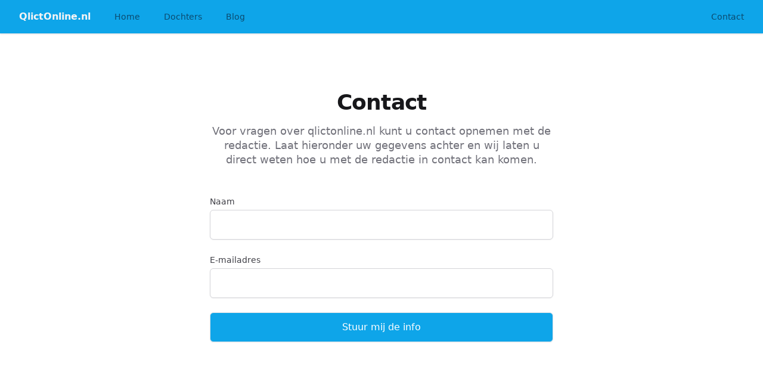

--- FILE ---
content_type: text/html; charset=UTF-8
request_url: https://www.qlictonline.nl/contact
body_size: 2075
content:
<!DOCTYPE html>
<html lang="nl">
<head>
    <meta charset="utf-8">
    <meta name="viewport" content="width=device-width, initial-scale=1">

    <title>Contact - QlictOnline.nl</title>
    <meta name="description" content="QlictOnline.nl is een startpagina. Wij bieden een overzicht van alle handige links, en dat op 1 startpagina." />

    <link href="/css/app.css?id=9c8d054f7908e6e09af2" rel="stylesheet" />
    <script src="https://cdn.jsdelivr.net/gh/alpinejs/alpine@v2.7.3/dist/alpine.js" defer></script>
</head>
<body class="font-sans antialiased">
<div class="relative bg-lightBlue-500" x-data="{open: false}">
    <div class="relative z-10 shadow">
        <div class="max-w-7xl mx-auto flex justify-between items-center py-4 px-4 sm:px-6 lg:px-8 md:justify-start md:space-x-10">
            <div>
                <a href="https://www.qlictonline.nl" class="flex font-semibold text-gray-100 hover:text-white text-base">
                    QlictOnline.nl
                </a>
            </div>
            <div class="-mr-2 -my-2 md:hidden">
                <button type="button" x-on:click="open = true" class="bg-white rounded-md p-2 inline-flex items-center justify-center text-gray-400 hover:text-gray-500 hover:bg-gray-100 focus:outline-none focus:ring-2 focus:ring-inset focus:ring-indigo-500">
                    <span class="sr-only">Open menu</span>
                     <svg class="h-6 w-6" xmlns="http://www.w3.org/2000/svg" fill="none" viewBox="0 0 24 24" stroke="currentColor">
  <path stroke-linecap="round" stroke-linejoin="round" stroke-width="2" d="M4 6h16M4 12h16M4 18h16"/>
</svg> 
                </button>
            </div>
            <div class="hidden md:flex-1 md:flex md:items-center md:justify-between">
                <nav class="flex space-x-10">
                    <a href="https://www.qlictonline.nl" class="text-sm font-medium text-lightBlue-900 hover:text-lightBlue-700">
                        Home
                    </a>
                    <a href="https://www.qlictonline.nl/dochters" class="text-sm font-medium text-lightBlue-900 hover:text-lightBlue-700">
                        Dochters
                    </a>
                    <a href="https://www.qlictonline.nl/blog" class="text-sm font-medium text-lightBlue-900 hover:text-lightBlue-700">
                        Blog
                    </a>
                </nav>
                <div class="flex items-center md:ml-12">
                    <a href="https://www.qlictonline.nl/contact" class="text-sm font-medium text-lightBlue-900 hover:text-lightBlue-700">
                        Contact
                    </a>
                </div>
            </div>
        </div>
    </div>

    <div
            x-transition:enter="duration-200 ease-out"
            x-transition:enter-start="opacity-0 scale-95"
            x-transition:enter-end="opacity-100 scale-100"
            x-transition:leave="duration-100 ease-in"
            x-transition:leave-start="opacity-100 scale-100"
            x-transition:leave-end="opacity-0 scale-95"
            x-show="open"
            style="display: none;"
            class="absolute z-20 top-0 inset-x-0 p-2 transition transform origin-top-right md:hidden">
        <div class="rounded-lg shadow-lg ring-1 ring-black ring-opacity-5 bg-white divide-y-2 divide-gray-50">
            <div class="pt-5 pb-6 px-5 sm:pb-8">
                <div class="flex items-center justify-between">
                    <div>
                        <a href="https://www.qlictonline.nl" class="flex font-semibold text-gray-600 hover:text-gray-700 text-base">
                            QlictOnline.nl
                        </a>
                    </div>
                    <div class="-mr-2">
                        <button type="button" x-on:click="open = false" class="bg-white rounded-md p-2 inline-flex items-center justify-center text-gray-400 hover:text-gray-500 hover:bg-gray-100 focus:outline-none focus:ring-2 focus:ring-inset focus:ring-indigo-500">
                            <span class="sr-only">Close menu</span>
                             <svg class="h-6 w-6" xmlns="http://www.w3.org/2000/svg" fill="none" viewBox="0 0 24 24" stroke="currentColor">
  <path stroke-linecap="round" stroke-linejoin="round" stroke-width="2" d="M6 18L18 6M6 6l12 12"/>
</svg> 
                        </button>
                    </div>
                </div>
            </div>
            <div class="py-6 px-5">
                <div class="grid grid-cols-1 gap-4">
                    <a href="https://www.qlictonline.nl" class="rounded-md text-base font-medium text-gray-900 hover:text-gray-700">
                        Home
                    </a>

                    <a href="https://www.qlictonline.nl/dochters" class="rounded-md text-base font-medium text-gray-900 hover:text-gray-700">
                        Dochters
                    </a>

                    <a href="https://www.qlictonline.nl/blog" class="rounded-md text-base font-medium text-gray-900 hover:text-gray-700">
                        Blog
                    </a>
                    <a href="https://www.qlictonline.nl/contact" class="rounded-md text-base font-medium text-gray-900 hover:text-gray-700">
                        Contact
                    </a>
                </div>
            </div>
        </div>
    </div>
</div>

<div class="bg-white py-16 px-4 overflow-hidden sm:px-6 lg:px-8 lg:py-24">
        <div class="relative max-w-xl mx-auto">
            <div class="text-center">
                <h2 class="text-3xl font-bold tracking-tight text-gray-900 sm:text-4xl">
                    Contact
                </h2>
                <p class="mt-4 text-lg leading-6 text-gray-500">
                    Voor vragen over qlictonline.nl kunt u contact opnemen met de redactie. Laat hieronder uw gegevens achter en wij laten u direct weten hoe u met de redactie in contact kan komen.
                </p>
            </div>
            <div class="mt-12">
                                    <form action="https://www.qlictonline.nl/contact" method="POST" class="grid grid-cols-1 gap-y-6 sm:grid-cols-2 sm:gap-x-8">
                        <input type="hidden" name="_token" value="F0XdD7El7iboEi8sqfQt5DxbK026piviEcyYNO1G">
                        <div id="company_name_56faNzg146KfiYZy_wrap" style="display:none;">
        <input name="company_name_56faNzg146KfiYZy" type="text" value="" id="company_name_56faNzg146KfiYZy">
        <input name="valid_from" type="text" value="eyJpdiI6ImwvRHMyNUp6MXpwUXFzZFZodGtjK3c9PSIsInZhbHVlIjoiSEN3YmFQZ0hVZFEvazc1V09YaTNqZz09IiwibWFjIjoiZTZhNTU4NjQ2YzVlYWQ5NDUzOGNlZTE2ZmRlNGJmMDNiYmYzN2QyYzRiNzAxMzg3OWNkMzg0ZmJhNGViN2Y0ZCJ9">
    </div>

                        <div class="sm:col-span-2">
                            <label for="name" class="block text-sm font-medium text-gray-700">Naam</label>
                            <div class="mt-1">
                                <input type="text" name="name" value="" id="name" autocomplete="given-name" class="py-3 px-4 block w-full shadow-sm focus:ring-lightBlue-500 focus:border-lightBlue-500 border-gray-300 rounded-md">
                            </div>
                                                    </div>
                        <div class="sm:col-span-2">
                            <label for="email" class="block text-sm font-medium text-gray-700">E-mailadres</label>
                            <div class="mt-1">
                                <input id="email" name="email" type="email" autocomplete="email" value="" class="py-3 px-4 block w-full shadow-sm focus:ring-lightBlue-500 focus:border-lightBlue-500 border-gray-300 rounded-md">
                            </div>
                                                    </div>
                        <div class="sm:col-span-2">
                            <button type="submit" class="w-full inline-flex items-center justify-center px-6 py-3 border border-transparent rounded-md shadow-sm text-base font-medium text-white bg-lightBlue-500 hover:bg-lightBlue-600 focus:outline-none focus:ring-2 focus:ring-offset-2 focus:ring-lightBlue-400">
                                Stuur mij de info
                            </button>
                        </div>
                    </form>
                            </div>
        </div>
    </div>

<footer class="bg-white">
    <div class="max-w-7xl mx-auto py-12 px-4 sm:px-6 md:flex md:items-center md:justify-between lg:px-8">
        <div class="mt-8 md:mt-0 md:order-1">
            <p class="text-center text-base text-gray-400">
                &copy; 2026 QlictOnline.nl - Alle rechten voorbehouden
            </p>
        </div>
    </div>
</footer>
</body>
</html>
 

--- FILE ---
content_type: text/css
request_url: https://www.qlictonline.nl/css/app.css?id=9c8d054f7908e6e09af2
body_size: 6551
content:
/*! modern-normalize v1.0.0 | MIT License | https://github.com/sindresorhus/modern-normalize */:root{-moz-tab-size:4;-o-tab-size:4;tab-size:4}html{line-height:1.15;-webkit-text-size-adjust:100%}body{margin:0;font-family:system-ui,-apple-system,Segoe UI,Roboto,Helvetica,Arial,sans-serif,Apple Color Emoji,Segoe UI Emoji}hr{height:0;color:inherit}abbr[title]{-webkit-text-decoration:underline dotted;text-decoration:underline dotted}b,strong{font-weight:bolder}code,kbd,pre,samp{font-family:ui-monospace,SFMono-Regular,Consolas,Liberation Mono,Menlo,monospace;font-size:1em}small{font-size:80%}sub,sup{font-size:75%;line-height:0;position:relative;vertical-align:baseline}sub{bottom:-.25em}sup{top:-.5em}table{text-indent:0;border-color:inherit}button,input,optgroup,select,textarea{font-family:inherit;font-size:100%;line-height:1.15;margin:0}button,select{text-transform:none}[type=button],[type=submit],button{-webkit-appearance:button}legend{padding:0}progress{vertical-align:baseline}summary{display:list-item}blockquote,dd,dl,figure,h1,h2,h3,h4,h5,h6,hr,p,pre{margin:0}button{background-color:transparent;background-image:none}button:focus{outline:1px dotted;outline:5px auto -webkit-focus-ring-color}fieldset,ol,ul{margin:0;padding:0}ol,ul{list-style:none}html{font-family:ui-sans-serif,system-ui,-apple-system,BlinkMacSystemFont,Segoe UI,Roboto,Helvetica Neue,Arial,Noto Sans,sans-serif,Apple Color Emoji,Segoe UI Emoji,Segoe UI Symbol,Noto Color Emoji;line-height:1.5}body{font-family:inherit;line-height:inherit}*,:after,:before{box-sizing:border-box;border:0 solid #e4e4e7}hr{border-top-width:1px}img{border-style:solid}textarea{resize:vertical}input::-moz-placeholder,textarea::-moz-placeholder{color:#a1a1aa}input:-ms-input-placeholder,textarea:-ms-input-placeholder{color:#a1a1aa}input::placeholder,textarea::placeholder{color:#a1a1aa}button{cursor:pointer}table{border-collapse:collapse}h1,h2,h3,h4,h5,h6{font-size:inherit;font-weight:inherit}a{color:inherit;text-decoration:inherit}button,input,optgroup,select,textarea{padding:0;line-height:inherit;color:inherit}code,kbd,pre,samp{font-family:ui-monospace,SFMono-Regular,Menlo,Monaco,Consolas,Liberation Mono,Courier New,monospace}audio,canvas,embed,iframe,img,object,svg,video{display:block;vertical-align:middle}img,video{max-width:100%;height:auto}[type=date],[type=email],[type=text],[type=time],[type=url],select,textarea{-webkit-appearance:none;-moz-appearance:none;appearance:none;background-color:#fff;border-color:#71717a;border-width:1px;border-radius:0;padding:.5rem .75rem;font-size:1rem;line-height:1.5rem}[type=date]:focus,[type=email]:focus,[type=text]:focus,[type=time]:focus,[type=url]:focus,select:focus,textarea:focus{outline:2px solid transparent;outline-offset:2px;--tw-ring-inset:var(--tw-empty,/*!*/ /*!*/);--tw-ring-offset-width:0px;--tw-ring-offset-color:#fff;--tw-ring-color:#2563eb;--tw-ring-offset-shadow:var(--tw-ring-inset) 0 0 0 var(--tw-ring-offset-width) var(--tw-ring-offset-color);--tw-ring-shadow:var(--tw-ring-inset) 0 0 0 calc(1px + var(--tw-ring-offset-width)) var(--tw-ring-color);box-shadow:var(--tw-ring-offset-shadow),var(--tw-ring-shadow),var(--tw-shadow,0 0 transparent);border-color:#2563eb}input::-moz-placeholder,textarea::-moz-placeholder{color:#71717a;opacity:1}input:-ms-input-placeholder,textarea:-ms-input-placeholder{color:#71717a;opacity:1}input::placeholder,textarea::placeholder{color:#71717a;opacity:1}select{background-image:url("data:image/svg+xml;charset=utf-8,%3Csvg xmlns='http://www.w3.org/2000/svg' fill='none' viewBox='0 0 20 20'%3E%3Cpath stroke='%2371717a' stroke-linecap='round' stroke-linejoin='round' stroke-width='1.5' d='M6 8l4 4 4-4'/%3E%3C/svg%3E");background-position:right .5rem center;background-repeat:no-repeat;background-size:1.5em 1.5em;padding-right:2.5rem;-webkit-print-color-adjust:exact;color-adjust:exact}.prose{color:#3f3f46;max-width:65ch}.prose [class~=lead]{color:#52525b;font-size:1.25em;line-height:1.6;margin-top:1.2em;margin-bottom:1.2em}.prose a{color:#18181b;text-decoration:underline;font-weight:500}.prose strong{color:#18181b;font-weight:600}.prose ol{counter-reset:list-counter;margin-top:1.25em;margin-bottom:1.25em}.prose ol>li{position:relative;counter-increment:list-counter;padding-left:1.75em}.prose ol>li:before{content:counter(list-counter) ".";position:absolute;font-weight:400;color:#71717a;left:0}.prose ul>li{position:relative;padding-left:1.75em}.prose ul>li:before{content:"";position:absolute;background-color:#d4d4d8;border-radius:50%;width:.375em;height:.375em;top:.6875em;left:.25em}.prose hr{border-color:#e4e4e7;border-top-width:1px;margin-top:3em;margin-bottom:3em}.prose blockquote{font-weight:500;font-style:italic;color:#18181b;border-left-width:.25rem;border-left-color:#e4e4e7;quotes:"\201C""\201D""\2018""\2019";margin-top:1.6em;margin-bottom:1.6em;padding-left:1em}.prose blockquote p:first-of-type:before{content:open-quote}.prose blockquote p:last-of-type:after{content:close-quote}.prose h1{color:#18181b;font-weight:800;font-size:2.25em;margin-top:0;margin-bottom:.8888889em;line-height:1.1111111}.prose h2{color:#18181b;font-weight:700;font-size:1.5em;margin-top:2em;margin-bottom:1em;line-height:1.3333333}.prose h3{font-size:1.25em;margin-top:1.6em;margin-bottom:.6em;line-height:1.6}.prose h3,.prose h4{color:#18181b;font-weight:600}.prose h4{margin-top:1.5em;margin-bottom:.5em;line-height:1.5}.prose figure figcaption{color:#71717a;font-size:.875em;line-height:1.4285714;margin-top:.8571429em}.prose code{color:#18181b;font-weight:600;font-size:.875em}.prose code:after,.prose code:before{content:"`"}.prose a code{color:#18181b}.prose pre{color:#e4e4e7;background-color:#27272a;overflow-x:auto;font-size:.875em;line-height:1.7142857;margin-top:1.7142857em;margin-bottom:1.7142857em;border-radius:.375rem;padding:.8571429em 1.1428571em}.prose pre code{background-color:transparent;border-width:0;border-radius:0;padding:0;font-weight:400;color:inherit;font-size:inherit;font-family:inherit;line-height:inherit}.prose pre code:after,.prose pre code:before{content:""}.prose table{width:100%;table-layout:auto;text-align:left;margin-top:2em;margin-bottom:2em;font-size:.875em;line-height:1.7142857}.prose thead{color:#18181b;font-weight:600;border-bottom-width:1px;border-bottom-color:#d4d4d8}.prose thead th{vertical-align:bottom;padding-right:.5714286em;padding-bottom:.5714286em;padding-left:.5714286em}.prose tbody tr{border-bottom-width:1px;border-bottom-color:#e4e4e7}.prose tbody tr:last-child{border-bottom-width:0}.prose tbody td{vertical-align:top;padding:.5714286em}.prose{font-size:1rem;line-height:1.75}.prose p{margin-top:1.25em;margin-bottom:1.25em}.prose figure,.prose img,.prose video{margin-top:2em;margin-bottom:2em}.prose figure>*{margin-top:0;margin-bottom:0}.prose h2 code{font-size:.875em}.prose h3 code{font-size:.9em}.prose ul{margin-top:1.25em;margin-bottom:1.25em}.prose li{margin-top:.5em;margin-bottom:.5em}.prose>ul>li p{margin-top:.75em;margin-bottom:.75em}.prose>ul>li>:first-child{margin-top:1.25em}.prose>ul>li>:last-child{margin-bottom:1.25em}.prose>ol>li>:first-child{margin-top:1.25em}.prose>ol>li>:last-child{margin-bottom:1.25em}.prose ol ol,.prose ol ul,.prose ul ol,.prose ul ul{margin-top:.75em;margin-bottom:.75em}.prose h2+*,.prose h3+*,.prose h4+*,.prose hr+*{margin-top:0}.prose thead th:first-child{padding-left:0}.prose thead th:last-child{padding-right:0}.prose tbody td:first-child{padding-left:0}.prose tbody td:last-child{padding-right:0}.prose>:first-child{margin-top:0}.prose>:last-child{margin-bottom:0}.prose-lg{font-size:1.125rem;line-height:1.7777778}.prose-lg p{margin-top:1.3333333em;margin-bottom:1.3333333em}.prose-lg [class~=lead]{font-size:1.2222222em;line-height:1.4545455;margin-top:1.0909091em;margin-bottom:1.0909091em}.prose-lg blockquote{margin-top:1.6666667em;margin-bottom:1.6666667em;padding-left:1em}.prose-lg h1{font-size:2.6666667em;margin-top:0;margin-bottom:.8333333em;line-height:1}.prose-lg h2{font-size:1.6666667em;margin-top:1.8666667em;margin-bottom:1.0666667em;line-height:1.3333333}.prose-lg h3{font-size:1.3333333em;margin-top:1.6666667em;margin-bottom:.6666667em;line-height:1.5}.prose-lg h4{margin-top:1.7777778em;margin-bottom:.4444444em;line-height:1.5555556}.prose-lg figure,.prose-lg img,.prose-lg video{margin-top:1.7777778em;margin-bottom:1.7777778em}.prose-lg figure>*{margin-top:0;margin-bottom:0}.prose-lg figure figcaption{font-size:.8888889em;line-height:1.5;margin-top:1em}.prose-lg code{font-size:.8888889em}.prose-lg h2 code{font-size:.8666667em}.prose-lg h3 code{font-size:.875em}.prose-lg pre{font-size:.8888889em;line-height:1.75;margin-top:2em;margin-bottom:2em;border-radius:.375rem;padding:1em 1.5em}.prose-lg ol,.prose-lg ul{margin-top:1.3333333em;margin-bottom:1.3333333em}.prose-lg li{margin-top:.6666667em;margin-bottom:.6666667em}.prose-lg ol>li{padding-left:1.6666667em}.prose-lg ol>li:before{left:0}.prose-lg ul>li{padding-left:1.6666667em}.prose-lg ul>li:before{width:.3333333em;height:.3333333em;top:.72222em;left:.2222222em}.prose-lg>ul>li p{margin-top:.8888889em;margin-bottom:.8888889em}.prose-lg>ul>li>:first-child{margin-top:1.3333333em}.prose-lg>ul>li>:last-child{margin-bottom:1.3333333em}.prose-lg>ol>li>:first-child{margin-top:1.3333333em}.prose-lg>ol>li>:last-child{margin-bottom:1.3333333em}.prose-lg ol ol,.prose-lg ol ul,.prose-lg ul ol,.prose-lg ul ul{margin-top:.8888889em;margin-bottom:.8888889em}.prose-lg hr{margin-top:3.1111111em;margin-bottom:3.1111111em}.prose-lg h2+*,.prose-lg h3+*,.prose-lg h4+*,.prose-lg hr+*{margin-top:0}.prose-lg table{font-size:.8888889em;line-height:1.5}.prose-lg thead th{padding-right:.75em;padding-bottom:.75em;padding-left:.75em}.prose-lg thead th:first-child{padding-left:0}.prose-lg thead th:last-child{padding-right:0}.prose-lg tbody td{padding:.75em}.prose-lg tbody td:first-child{padding-left:0}.prose-lg tbody td:last-child{padding-right:0}.prose-lg>:first-child{margin-top:0}.prose-lg>:last-child{margin-bottom:0}.space-x-10>:not([hidden])~:not([hidden]){--tw-space-x-reverse:0;margin-right:calc(2.5rem*var(--tw-space-x-reverse));margin-left:calc(2.5rem*(1 - var(--tw-space-x-reverse)))}.divide-y-2>:not([hidden])~:not([hidden]){--tw-divide-y-reverse:0;border-top-width:calc(2px*(1 - var(--tw-divide-y-reverse)));border-bottom-width:calc(2px*var(--tw-divide-y-reverse))}.divide-y>:not([hidden])~:not([hidden]){--tw-divide-y-reverse:0;border-top-width:calc(1px*(1 - var(--tw-divide-y-reverse)));border-bottom-width:calc(1px*var(--tw-divide-y-reverse))}.divide-gray-50>:not([hidden])~:not([hidden]){--tw-divide-opacity:1;border-color:rgba(250,250,250,var(--tw-divide-opacity))}.divide-gray-100>:not([hidden])~:not([hidden]){--tw-divide-opacity:1;border-color:rgba(244,244,245,var(--tw-divide-opacity))}.sr-only{position:absolute;width:1px;height:1px;padding:0;margin:-1px;overflow:hidden;clip:rect(0,0,0,0);white-space:nowrap;border-width:0}.bg-white{--tw-bg-opacity:1;background-color:rgba(255,255,255,var(--tw-bg-opacity))}.bg-rose-50{--tw-bg-opacity:1;background-color:rgba(255,241,242,var(--tw-bg-opacity))}.bg-rose-500{--tw-bg-opacity:1;background-color:rgba(244,63,94,var(--tw-bg-opacity))}.bg-pink-50{--tw-bg-opacity:1;background-color:rgba(253,242,248,var(--tw-bg-opacity))}.bg-pink-500{--tw-bg-opacity:1;background-color:rgba(236,72,153,var(--tw-bg-opacity))}.bg-fuchsia-50{--tw-bg-opacity:1;background-color:rgba(253,244,255,var(--tw-bg-opacity))}.bg-fuchsia-500{--tw-bg-opacity:1;background-color:rgba(217,70,239,var(--tw-bg-opacity))}.bg-purple-50{--tw-bg-opacity:1;background-color:rgba(250,245,255,var(--tw-bg-opacity))}.bg-purple-500{--tw-bg-opacity:1;background-color:rgba(168,85,247,var(--tw-bg-opacity))}.bg-violet-50{--tw-bg-opacity:1;background-color:rgba(245,243,255,var(--tw-bg-opacity))}.bg-violet-500{--tw-bg-opacity:1;background-color:rgba(139,92,246,var(--tw-bg-opacity))}.bg-indigo-50{--tw-bg-opacity:1;background-color:rgba(238,242,255,var(--tw-bg-opacity))}.bg-indigo-500{--tw-bg-opacity:1;background-color:rgba(99,102,241,var(--tw-bg-opacity))}.bg-blue-50{--tw-bg-opacity:1;background-color:rgba(239,246,255,var(--tw-bg-opacity))}.bg-blue-500{--tw-bg-opacity:1;background-color:rgba(59,130,246,var(--tw-bg-opacity))}.bg-lightBlue-50{--tw-bg-opacity:1;background-color:rgba(240,249,255,var(--tw-bg-opacity))}.bg-lightBlue-500{--tw-bg-opacity:1;background-color:rgba(14,165,233,var(--tw-bg-opacity))}.bg-cyan-50{--tw-bg-opacity:1;background-color:rgba(236,254,255,var(--tw-bg-opacity))}.bg-cyan-500{--tw-bg-opacity:1;background-color:rgba(6,182,212,var(--tw-bg-opacity))}.bg-teal-50{--tw-bg-opacity:1;background-color:rgba(240,253,250,var(--tw-bg-opacity))}.bg-teal-500{--tw-bg-opacity:1;background-color:rgba(20,184,166,var(--tw-bg-opacity))}.bg-emerald-50{--tw-bg-opacity:1;background-color:rgba(236,253,245,var(--tw-bg-opacity))}.bg-emerald-500{--tw-bg-opacity:1;background-color:rgba(16,185,129,var(--tw-bg-opacity))}.bg-green-50{--tw-bg-opacity:1;background-color:rgba(240,253,244,var(--tw-bg-opacity))}.bg-green-500{--tw-bg-opacity:1;background-color:rgba(34,197,94,var(--tw-bg-opacity))}.bg-lime-50{--tw-bg-opacity:1;background-color:rgba(247,254,231,var(--tw-bg-opacity))}.bg-lime-500{--tw-bg-opacity:1;background-color:rgba(132,204,22,var(--tw-bg-opacity))}.bg-yellow-50{--tw-bg-opacity:1;background-color:rgba(254,252,232,var(--tw-bg-opacity))}.bg-yellow-500{--tw-bg-opacity:1;background-color:rgba(234,179,8,var(--tw-bg-opacity))}.bg-amber-50{--tw-bg-opacity:1;background-color:rgba(255,251,235,var(--tw-bg-opacity))}.bg-amber-500{--tw-bg-opacity:1;background-color:rgba(245,158,11,var(--tw-bg-opacity))}.bg-orange-50{--tw-bg-opacity:1;background-color:rgba(255,247,237,var(--tw-bg-opacity))}.bg-orange-500{--tw-bg-opacity:1;background-color:rgba(249,115,22,var(--tw-bg-opacity))}.bg-red-50{--tw-bg-opacity:1;background-color:rgba(254,242,242,var(--tw-bg-opacity))}.bg-red-500{--tw-bg-opacity:1;background-color:rgba(239,68,68,var(--tw-bg-opacity))}.bg-warmGray-50{--tw-bg-opacity:1;background-color:rgba(250,250,249,var(--tw-bg-opacity))}.bg-warmGray-500{--tw-bg-opacity:1;background-color:rgba(120,113,108,var(--tw-bg-opacity))}.bg-trueGray-50{--tw-bg-opacity:1;background-color:rgba(250,250,250,var(--tw-bg-opacity))}.bg-trueGray-500{--tw-bg-opacity:1;background-color:rgba(115,115,115,var(--tw-bg-opacity))}.bg-gray-50{--tw-bg-opacity:1;background-color:rgba(250,250,250,var(--tw-bg-opacity))}.bg-gray-100{--tw-bg-opacity:1;background-color:rgba(244,244,245,var(--tw-bg-opacity))}.bg-gray-500{--tw-bg-opacity:1;background-color:rgba(113,113,122,var(--tw-bg-opacity))}.bg-coolGray-50{--tw-bg-opacity:1;background-color:rgba(249,250,251,var(--tw-bg-opacity))}.bg-coolGray-500{--tw-bg-opacity:1;background-color:rgba(107,114,128,var(--tw-bg-opacity))}.bg-blueGray-50{--tw-bg-opacity:1;background-color:rgba(248,250,252,var(--tw-bg-opacity))}.bg-blueGray-500{--tw-bg-opacity:1;background-color:rgba(100,116,139,var(--tw-bg-opacity))}.hover\:bg-gray-50:hover{--tw-bg-opacity:1;background-color:rgba(250,250,250,var(--tw-bg-opacity))}.hover\:bg-gray-100:hover{--tw-bg-opacity:1;background-color:rgba(244,244,245,var(--tw-bg-opacity))}.hover\:bg-gray-600:hover{--tw-bg-opacity:1;background-color:rgba(82,82,91,var(--tw-bg-opacity))}.bg-opacity-50{--tw-bg-opacity:0.5}.border-gray-200{--tw-border-opacity:1;border-color:rgba(228,228,231,var(--tw-border-opacity))}.border-gray-300{--tw-border-opacity:1;border-color:rgba(212,212,216,var(--tw-border-opacity))}.border-gray-400{--tw-border-opacity:1;border-color:rgba(161,161,170,var(--tw-border-opacity))}.focus\:border-rose-500:focus{--tw-border-opacity:1;border-color:rgba(244,63,94,var(--tw-border-opacity))}.focus\:border-pink-500:focus{--tw-border-opacity:1;border-color:rgba(236,72,153,var(--tw-border-opacity))}.focus\:border-fuchsia-500:focus{--tw-border-opacity:1;border-color:rgba(217,70,239,var(--tw-border-opacity))}.focus\:border-purple-500:focus{--tw-border-opacity:1;border-color:rgba(168,85,247,var(--tw-border-opacity))}.focus\:border-violet-500:focus{--tw-border-opacity:1;border-color:rgba(139,92,246,var(--tw-border-opacity))}.focus\:border-indigo-500:focus{--tw-border-opacity:1;border-color:rgba(99,102,241,var(--tw-border-opacity))}.focus\:border-blue-500:focus{--tw-border-opacity:1;border-color:rgba(59,130,246,var(--tw-border-opacity))}.focus\:border-lightBlue-500:focus{--tw-border-opacity:1;border-color:rgba(14,165,233,var(--tw-border-opacity))}.focus\:border-cyan-500:focus{--tw-border-opacity:1;border-color:rgba(6,182,212,var(--tw-border-opacity))}.focus\:border-teal-500:focus{--tw-border-opacity:1;border-color:rgba(20,184,166,var(--tw-border-opacity))}.focus\:border-emerald-500:focus{--tw-border-opacity:1;border-color:rgba(16,185,129,var(--tw-border-opacity))}.focus\:border-green-500:focus{--tw-border-opacity:1;border-color:rgba(34,197,94,var(--tw-border-opacity))}.focus\:border-lime-500:focus{--tw-border-opacity:1;border-color:rgba(132,204,22,var(--tw-border-opacity))}.focus\:border-yellow-500:focus{--tw-border-opacity:1;border-color:rgba(234,179,8,var(--tw-border-opacity))}.focus\:border-amber-500:focus{--tw-border-opacity:1;border-color:rgba(245,158,11,var(--tw-border-opacity))}.focus\:border-orange-500:focus{--tw-border-opacity:1;border-color:rgba(249,115,22,var(--tw-border-opacity))}.focus\:border-red-500:focus{--tw-border-opacity:1;border-color:rgba(239,68,68,var(--tw-border-opacity))}.focus\:border-warmGray-500:focus{--tw-border-opacity:1;border-color:rgba(120,113,108,var(--tw-border-opacity))}.focus\:border-trueGray-500:focus{--tw-border-opacity:1;border-color:rgba(115,115,115,var(--tw-border-opacity))}.focus\:border-gray-500:focus{--tw-border-opacity:1;border-color:rgba(113,113,122,var(--tw-border-opacity))}.focus\:border-coolGray-500:focus{--tw-border-opacity:1;border-color:rgba(107,114,128,var(--tw-border-opacity))}.focus\:border-blueGray-500:focus{--tw-border-opacity:1;border-color:rgba(100,116,139,var(--tw-border-opacity))}.rounded-md{border-radius:.375rem}.rounded-lg{border-radius:.5rem}.border{border-width:1px}.border-t{border-top-width:1px}.border-r{border-right-width:1px}.block{display:block}.flex{display:flex}.inline-flex{display:inline-flex}.table{display:table}.grid{display:grid}.hidden{display:none}.items-center{align-items:center}.justify-center{justify-content:center}.justify-between{justify-content:space-between}.font-sans{font-family:ui-sans-serif,system-ui,-apple-system,BlinkMacSystemFont,Segoe UI,Roboto,Helvetica Neue,Arial,Noto Sans,sans-serif,Apple Color Emoji,Segoe UI Emoji,Segoe UI Symbol,Noto Color Emoji}.font-medium{font-weight:500}.font-semibold{font-weight:600}.font-bold{font-weight:700}.font-extrabold{font-weight:800}.h-5{height:1.25rem}.h-6{height:1.5rem}.h-8{height:2rem}.h-16{height:4rem}.text-sm{font-size:.875rem;line-height:1.25rem}.text-base{font-size:1rem;line-height:1.5rem}.text-lg{font-size:1.125rem}.text-lg,.text-xl{line-height:1.75rem}.text-xl{font-size:1.25rem}.text-3xl{font-size:1.875rem;line-height:2.25rem}.leading-6{line-height:1.5rem}.leading-7{line-height:1.75rem}.leading-8{line-height:2rem}.mx-auto{margin-left:auto;margin-right:auto}.-my-2{margin-top:-.5rem;margin-bottom:-.5rem}.mt-1{margin-top:.25rem}.ml-1{margin-left:.25rem}.mt-2{margin-top:.5rem}.mr-2{margin-right:.5rem}.ml-2{margin-left:.5rem}.mt-3{margin-top:.75rem}.mb-3{margin-bottom:.75rem}.mt-4{margin-top:1rem}.mb-4{margin-bottom:1rem}.ml-4{margin-left:1rem}.mt-6{margin-top:1.5rem}.mt-8{margin-top:2rem}.mb-8{margin-bottom:2rem}.mt-12{margin-top:3rem}.ml-12{margin-left:3rem}.-mr-2{margin-right:-.5rem}.-mt-px{margin-top:-1px}.max-w-xl{max-width:36rem}.max-w-3xl{max-width:48rem}.max-w-6xl{max-width:72rem}.max-w-7xl{max-width:80rem}.max-w-prose{max-width:65ch}.min-h-screen{min-height:100vh}.opacity-0{opacity:0}.opacity-100{opacity:1}.focus\:outline-none:focus{outline:2px solid transparent;outline-offset:2px}.overflow-hidden{overflow:hidden}.p-2{padding:.5rem}.p-6{padding:1.5rem}.py-2{padding-top:.5rem;padding-bottom:.5rem}.py-3{padding-top:.75rem;padding-bottom:.75rem}.px-3{padding-left:.75rem;padding-right:.75rem}.py-4{padding-top:1rem;padding-bottom:1rem}.px-4{padding-left:1rem;padding-right:1rem}.px-5{padding-left:1.25rem;padding-right:1.25rem}.py-6{padding-top:1.5rem;padding-bottom:1.5rem}.px-6{padding-left:1.5rem;padding-right:1.5rem}.py-12{padding-top:3rem;padding-bottom:3rem}.py-16{padding-top:4rem;padding-bottom:4rem}.pt-4{padding-top:1rem}.pt-5{padding-top:1.25rem}.pb-6{padding-bottom:1.5rem}.pt-8{padding-top:2rem}.pt-12{padding-top:3rem}.pb-12{padding-bottom:3rem}.fixed{position:fixed}.absolute{position:absolute}.relative{position:relative}.inset-x-0{right:0;left:0}.top-0{top:0}.right-0{right:0}*{--tw-shadow:0 0 transparent}.shadow-sm{--tw-shadow:0 1px 2px 0 rgba(0,0,0,0.05)}.shadow,.shadow-sm{box-shadow:var(--tw-ring-offset-shadow,0 0 transparent),var(--tw-ring-shadow,0 0 transparent),var(--tw-shadow)}.shadow{--tw-shadow:0 1px 3px 0 rgba(0,0,0,0.1),0 1px 2px 0 rgba(0,0,0,0.06)}.shadow-lg{--tw-shadow:0 10px 15px -3px rgba(0,0,0,0.1),0 4px 6px -2px rgba(0,0,0,0.05);box-shadow:var(--tw-ring-offset-shadow,0 0 transparent),var(--tw-ring-shadow,0 0 transparent),var(--tw-shadow)}*{--tw-ring-inset:var(--tw-empty,/*!*/ /*!*/);--tw-ring-offset-width:0px;--tw-ring-offset-color:#fff;--tw-ring-color:rgba(59,130,246,0.5);--tw-ring-offset-shadow:0 0 transparent;--tw-ring-shadow:0 0 transparent}.ring-1{--tw-ring-offset-shadow:var(--tw-ring-inset) 0 0 0 var(--tw-ring-offset-width) var(--tw-ring-offset-color);--tw-ring-shadow:var(--tw-ring-inset) 0 0 0 calc(1px + var(--tw-ring-offset-width)) var(--tw-ring-color)}.focus\:ring-2:focus,.ring-1{box-shadow:var(--tw-ring-offset-shadow),var(--tw-ring-shadow),var(--tw-shadow,0 0 transparent)}.focus\:ring-2:focus{--tw-ring-offset-shadow:var(--tw-ring-inset) 0 0 0 var(--tw-ring-offset-width) var(--tw-ring-offset-color);--tw-ring-shadow:var(--tw-ring-inset) 0 0 0 calc(2px + var(--tw-ring-offset-width)) var(--tw-ring-color)}.focus\:ring-inset:focus{--tw-ring-inset:inset}.focus\:ring-offset-rose-500:focus{--tw-ring-offset-color:#f43f5e}.focus\:ring-offset-pink-500:focus{--tw-ring-offset-color:#ec4899}.focus\:ring-offset-fuchsia-500:focus{--tw-ring-offset-color:#d946ef}.focus\:ring-offset-purple-500:focus{--tw-ring-offset-color:#a855f7}.focus\:ring-offset-violet-500:focus{--tw-ring-offset-color:#8b5cf6}.focus\:ring-offset-indigo-500:focus{--tw-ring-offset-color:#6366f1}.focus\:ring-offset-blue-500:focus{--tw-ring-offset-color:#3b82f6}.focus\:ring-offset-lightBlue-500:focus{--tw-ring-offset-color:#0ea5e9}.focus\:ring-offset-cyan-500:focus{--tw-ring-offset-color:#06b6d4}.focus\:ring-offset-teal-500:focus{--tw-ring-offset-color:#14b8a6}.focus\:ring-offset-emerald-500:focus{--tw-ring-offset-color:#10b981}.focus\:ring-offset-green-500:focus{--tw-ring-offset-color:#22c55e}.focus\:ring-offset-lime-500:focus{--tw-ring-offset-color:#84cc16}.focus\:ring-offset-yellow-500:focus{--tw-ring-offset-color:#eab308}.focus\:ring-offset-amber-500:focus{--tw-ring-offset-color:#f59e0b}.focus\:ring-offset-orange-500:focus{--tw-ring-offset-color:#f97316}.focus\:ring-offset-red-500:focus{--tw-ring-offset-color:#ef4444}.focus\:ring-offset-warmGray-500:focus{--tw-ring-offset-color:#78716c}.focus\:ring-offset-trueGray-500:focus{--tw-ring-offset-color:#737373}.focus\:ring-offset-gray-500:focus{--tw-ring-offset-color:#71717a}.focus\:ring-offset-coolGray-500:focus{--tw-ring-offset-color:#6b7280}.focus\:ring-offset-blueGray-500:focus{--tw-ring-offset-color:#64748b}.focus\:ring-offset-2:focus{--tw-ring-offset-width:2px}.ring-black{--tw-ring-opacity:1;--tw-ring-color:rgba(0,0,0,var(--tw-ring-opacity))}.focus\:ring-rose-500:focus{--tw-ring-opacity:1;--tw-ring-color:rgba(244,63,94,var(--tw-ring-opacity))}.focus\:ring-pink-500:focus{--tw-ring-opacity:1;--tw-ring-color:rgba(236,72,153,var(--tw-ring-opacity))}.focus\:ring-fuchsia-500:focus{--tw-ring-opacity:1;--tw-ring-color:rgba(217,70,239,var(--tw-ring-opacity))}.focus\:ring-purple-500:focus{--tw-ring-opacity:1;--tw-ring-color:rgba(168,85,247,var(--tw-ring-opacity))}.focus\:ring-violet-500:focus{--tw-ring-opacity:1;--tw-ring-color:rgba(139,92,246,var(--tw-ring-opacity))}.focus\:ring-indigo-500:focus{--tw-ring-opacity:1;--tw-ring-color:rgba(99,102,241,var(--tw-ring-opacity))}.focus\:ring-blue-500:focus{--tw-ring-opacity:1;--tw-ring-color:rgba(59,130,246,var(--tw-ring-opacity))}.focus\:ring-lightBlue-500:focus{--tw-ring-opacity:1;--tw-ring-color:rgba(14,165,233,var(--tw-ring-opacity))}.focus\:ring-cyan-500:focus{--tw-ring-opacity:1;--tw-ring-color:rgba(6,182,212,var(--tw-ring-opacity))}.focus\:ring-teal-500:focus{--tw-ring-opacity:1;--tw-ring-color:rgba(20,184,166,var(--tw-ring-opacity))}.focus\:ring-emerald-500:focus{--tw-ring-opacity:1;--tw-ring-color:rgba(16,185,129,var(--tw-ring-opacity))}.focus\:ring-green-500:focus{--tw-ring-opacity:1;--tw-ring-color:rgba(34,197,94,var(--tw-ring-opacity))}.focus\:ring-lime-500:focus{--tw-ring-opacity:1;--tw-ring-color:rgba(132,204,22,var(--tw-ring-opacity))}.focus\:ring-yellow-500:focus{--tw-ring-opacity:1;--tw-ring-color:rgba(234,179,8,var(--tw-ring-opacity))}.focus\:ring-amber-500:focus{--tw-ring-opacity:1;--tw-ring-color:rgba(245,158,11,var(--tw-ring-opacity))}.focus\:ring-orange-500:focus{--tw-ring-opacity:1;--tw-ring-color:rgba(249,115,22,var(--tw-ring-opacity))}.focus\:ring-red-500:focus{--tw-ring-opacity:1;--tw-ring-color:rgba(239,68,68,var(--tw-ring-opacity))}.focus\:ring-warmGray-500:focus{--tw-ring-opacity:1;--tw-ring-color:rgba(120,113,108,var(--tw-ring-opacity))}.focus\:ring-trueGray-500:focus{--tw-ring-opacity:1;--tw-ring-color:rgba(115,115,115,var(--tw-ring-opacity))}.focus\:ring-gray-500:focus{--tw-ring-opacity:1;--tw-ring-color:rgba(113,113,122,var(--tw-ring-opacity))}.focus\:ring-coolGray-500:focus{--tw-ring-opacity:1;--tw-ring-color:rgba(107,114,128,var(--tw-ring-opacity))}.focus\:ring-blueGray-500:focus{--tw-ring-opacity:1;--tw-ring-color:rgba(100,116,139,var(--tw-ring-opacity))}.ring-opacity-5{--tw-ring-opacity:0.05}.text-center{text-align:center}.text-white{--tw-text-opacity:1;color:rgba(255,255,255,var(--tw-text-opacity))}.text-rose-700{--tw-text-opacity:1;color:rgba(190,18,60,var(--tw-text-opacity))}.text-rose-900{--tw-text-opacity:1;color:rgba(136,19,55,var(--tw-text-opacity))}.text-pink-700{--tw-text-opacity:1;color:rgba(190,24,93,var(--tw-text-opacity))}.text-pink-900{--tw-text-opacity:1;color:rgba(131,24,67,var(--tw-text-opacity))}.text-fuchsia-700{--tw-text-opacity:1;color:rgba(162,28,175,var(--tw-text-opacity))}.text-fuchsia-900{--tw-text-opacity:1;color:rgba(112,26,117,var(--tw-text-opacity))}.text-purple-700{--tw-text-opacity:1;color:rgba(126,34,206,var(--tw-text-opacity))}.text-purple-900{--tw-text-opacity:1;color:rgba(88,28,135,var(--tw-text-opacity))}.text-violet-700{--tw-text-opacity:1;color:rgba(109,40,217,var(--tw-text-opacity))}.text-violet-900{--tw-text-opacity:1;color:rgba(76,29,149,var(--tw-text-opacity))}.text-indigo-700{--tw-text-opacity:1;color:rgba(67,56,202,var(--tw-text-opacity))}.text-indigo-900{--tw-text-opacity:1;color:rgba(49,46,129,var(--tw-text-opacity))}.text-blue-700{--tw-text-opacity:1;color:rgba(29,78,216,var(--tw-text-opacity))}.text-blue-900{--tw-text-opacity:1;color:rgba(30,58,138,var(--tw-text-opacity))}.text-lightBlue-700{--tw-text-opacity:1;color:rgba(3,105,161,var(--tw-text-opacity))}.text-lightBlue-900{--tw-text-opacity:1;color:rgba(12,74,110,var(--tw-text-opacity))}.text-cyan-700{--tw-text-opacity:1;color:rgba(14,116,144,var(--tw-text-opacity))}.text-cyan-900{--tw-text-opacity:1;color:rgba(22,78,99,var(--tw-text-opacity))}.text-teal-700{--tw-text-opacity:1;color:rgba(15,118,110,var(--tw-text-opacity))}.text-teal-900{--tw-text-opacity:1;color:rgba(19,78,74,var(--tw-text-opacity))}.text-emerald-700{--tw-text-opacity:1;color:rgba(4,120,87,var(--tw-text-opacity))}.text-emerald-900{--tw-text-opacity:1;color:rgba(6,78,59,var(--tw-text-opacity))}.text-green-700{--tw-text-opacity:1;color:rgba(21,128,61,var(--tw-text-opacity))}.text-green-900{--tw-text-opacity:1;color:rgba(20,83,45,var(--tw-text-opacity))}.text-lime-700{--tw-text-opacity:1;color:rgba(77,124,15,var(--tw-text-opacity))}.text-lime-900{--tw-text-opacity:1;color:rgba(54,83,20,var(--tw-text-opacity))}.text-yellow-700{--tw-text-opacity:1;color:rgba(161,98,7,var(--tw-text-opacity))}.text-yellow-900{--tw-text-opacity:1;color:rgba(113,63,18,var(--tw-text-opacity))}.text-amber-700{--tw-text-opacity:1;color:rgba(180,83,9,var(--tw-text-opacity))}.text-amber-900{--tw-text-opacity:1;color:rgba(120,53,15,var(--tw-text-opacity))}.text-orange-700{--tw-text-opacity:1;color:rgba(194,65,12,var(--tw-text-opacity))}.text-orange-900{--tw-text-opacity:1;color:rgba(124,45,18,var(--tw-text-opacity))}.text-red-700{--tw-text-opacity:1;color:rgba(185,28,28,var(--tw-text-opacity))}.text-red-900{--tw-text-opacity:1;color:rgba(127,29,29,var(--tw-text-opacity))}.text-warmGray-700{--tw-text-opacity:1;color:rgba(68,64,60,var(--tw-text-opacity))}.text-warmGray-900{--tw-text-opacity:1;color:rgba(28,25,23,var(--tw-text-opacity))}.text-trueGray-700{--tw-text-opacity:1;color:rgba(64,64,64,var(--tw-text-opacity))}.text-trueGray-900{--tw-text-opacity:1;color:rgba(23,23,23,var(--tw-text-opacity))}.text-gray-100{--tw-text-opacity:1;color:rgba(244,244,245,var(--tw-text-opacity))}.text-gray-200{--tw-text-opacity:1;color:rgba(228,228,231,var(--tw-text-opacity))}.text-gray-300{--tw-text-opacity:1;color:rgba(212,212,216,var(--tw-text-opacity))}.text-gray-400{--tw-text-opacity:1;color:rgba(161,161,170,var(--tw-text-opacity))}.text-gray-500{--tw-text-opacity:1;color:rgba(113,113,122,var(--tw-text-opacity))}.text-gray-600{--tw-text-opacity:1;color:rgba(82,82,91,var(--tw-text-opacity))}.text-gray-700{--tw-text-opacity:1;color:rgba(63,63,70,var(--tw-text-opacity))}.text-gray-900{--tw-text-opacity:1;color:rgba(24,24,27,var(--tw-text-opacity))}.text-coolGray-700{--tw-text-opacity:1;color:rgba(55,65,81,var(--tw-text-opacity))}.text-coolGray-900{--tw-text-opacity:1;color:rgba(17,24,39,var(--tw-text-opacity))}.text-blueGray-700{--tw-text-opacity:1;color:rgba(51,65,85,var(--tw-text-opacity))}.text-blueGray-900{--tw-text-opacity:1;color:rgba(15,23,42,var(--tw-text-opacity))}.hover\:text-white:hover{--tw-text-opacity:1;color:rgba(255,255,255,var(--tw-text-opacity))}.hover\:text-gray-500:hover{--tw-text-opacity:1;color:rgba(113,113,122,var(--tw-text-opacity))}.hover\:text-gray-700:hover{--tw-text-opacity:1;color:rgba(63,63,70,var(--tw-text-opacity))}.uppercase{text-transform:uppercase}.underline{text-decoration:underline}.antialiased{-webkit-font-smoothing:antialiased;-moz-osx-font-smoothing:grayscale}.tracking-tight{letter-spacing:-.025em}.tracking-wide{letter-spacing:.025em}.tracking-wider{letter-spacing:.05em}.w-5{width:1.25rem}.w-6{width:1.5rem}.w-8{width:2rem}.w-auto{width:auto}.w-full{width:100%}.z-10{z-index:10}.z-20{z-index:20}.gap-4{gap:1rem}.gap-16{gap:4rem}.gap-y-6{row-gap:1.5rem}.grid-cols-1{grid-template-columns:repeat(1,minmax(0,1fr))}.grid-cols-5{grid-template-columns:repeat(5,minmax(0,1fr))}.col-span-3{grid-column:span 3/span 3}.col-span-5{grid-column:span 5/span 5}.transform{--tw-translate-x:0;--tw-translate-y:0;--tw-rotate:0;--tw-skew-x:0;--tw-skew-y:0;--tw-scale-x:1;--tw-scale-y:1;transform:translateX(var(--tw-translate-x)) translateY(var(--tw-translate-y)) rotate(var(--tw-rotate)) skewX(var(--tw-skew-x)) skewY(var(--tw-skew-y)) scaleX(var(--tw-scale-x)) scaleY(var(--tw-scale-y))}.origin-top-right{transform-origin:top right}.scale-95{--tw-scale-x:.95;--tw-scale-y:.95}.scale-100{--tw-scale-x:1;--tw-scale-y:1}.transition{transition-property:background-color,border-color,color,fill,stroke,opacity,box-shadow,transform;transition-timing-function:cubic-bezier(.4,0,.2,1);transition-duration:.15s}.ease-in{transition-timing-function:cubic-bezier(.4,0,1,1)}.ease-out{transition-timing-function:cubic-bezier(0,0,.2,1)}.duration-100{transition-duration:.1s}.duration-200{transition-duration:.2s}@-webkit-keyframes spin{to{transform:rotate(1turn)}}@keyframes spin{to{transform:rotate(1turn)}}@-webkit-keyframes ping{75%,to{transform:scale(2);opacity:0}}@keyframes ping{75%,to{transform:scale(2);opacity:0}}@-webkit-keyframes pulse{50%{opacity:.5}}@keyframes pulse{50%{opacity:.5}}@-webkit-keyframes bounce{0%,to{transform:translateY(-25%);-webkit-animation-timing-function:cubic-bezier(.8,0,1,1);animation-timing-function:cubic-bezier(.8,0,1,1)}50%{transform:none;-webkit-animation-timing-function:cubic-bezier(0,0,.2,1);animation-timing-function:cubic-bezier(0,0,.2,1)}}@keyframes bounce{0%,to{transform:translateY(-25%);-webkit-animation-timing-function:cubic-bezier(.8,0,1,1);animation-timing-function:cubic-bezier(.8,0,1,1)}50%{transform:none;-webkit-animation-timing-function:cubic-bezier(0,0,.2,1);animation-timing-function:cubic-bezier(0,0,.2,1)}}@media (min-width:640px){.sm\:items-center{align-items:center}.sm\:justify-start{justify-content:flex-start}.sm\:text-4xl{font-size:2.25rem;line-height:2.5rem}.sm\:px-6{padding-left:1.5rem;padding-right:1.5rem}.sm\:pt-0{padding-top:0}.sm\:pb-8{padding-bottom:2rem}.sm\:gap-x-8{-moz-column-gap:2rem;column-gap:2rem}.sm\:grid-cols-2{grid-template-columns:repeat(2,minmax(0,1fr))}.sm\:col-span-2{grid-column:span 2/span 2}}@media (min-width:768px){.md\:space-x-10>:not([hidden])~:not([hidden]){--tw-space-x-reverse:0;margin-right:calc(2.5rem*var(--tw-space-x-reverse));margin-left:calc(2.5rem*(1 - var(--tw-space-x-reverse)))}.md\:flex{display:flex}.md\:hidden{display:none}.md\:items-center{align-items:center}.md\:justify-start{justify-content:flex-start}.md\:justify-between{justify-content:space-between}.md\:flex-1{flex:1 1 0%}.md\:order-1{order:1}.md\:mt-0{margin-top:0}.md\:ml-12{margin-left:3rem}.md\:col-span-1{grid-column:span 1/span 1}.md\:col-span-5{grid-column:span 5/span 5}}@media (min-width:1024px){.lg\:px-8{padding-left:2rem;padding-right:2rem}.lg\:py-24{padding-top:6rem;padding-bottom:6rem}.lg\:gap-x-5{-moz-column-gap:1.25rem;column-gap:1.25rem}.lg\:gap-y-12{row-gap:3rem}.lg\:grid-cols-4{grid-template-columns:repeat(4,minmax(0,1fr))}.lg\:col-span-1{grid-column:span 1/span 1}}
